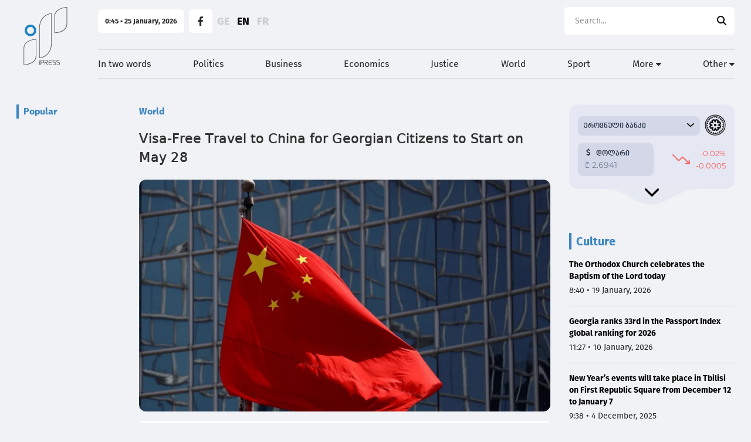

--- FILE ---
content_type: text/plain; charset=UTF-8
request_url: https://realtime.clp.ge/socket.io/?data=eyJ0aXRsZSI6IlZpc2EtRnJlZSBUcmF2ZWwgdG8gQ2hpbmEgZm9yIEdlb3JnaWFuIENpdGl6ZW5zIHRvIFN0YXJ0IG9uIE1heSAyOCIsInVybCI6Imh0dHBzOi8vaXByZXNzLmdlL2VuL25ld3Mvd29ybGQvdmlzYS1mcmVlLXRyYXZlbC10by1jaGluYS1mb3ItZ2VvcmdpYW4tY2l0aXplbnMtdG8tc3RhcnQtb24tbWF5LTI4IiwibmV3c0lkIjozNTU4NDksImpJZCI6MzU1ODQ5fQ&EIO=3&transport=polling&t=PlodDFn
body_size: 174
content:
95:0{"sid":"iCsj69SKHTuP3-s4d0Db","upgrades":["websocket"],"pingInterval":1000,"pingTimeout":2000}2:40

--- FILE ---
content_type: image/svg+xml
request_url: https://forecast.ge/assets/images/humidity.svg
body_size: 968
content:
<?xml version="1.0" encoding="utf-8"?>
<!-- Generator: Adobe Illustrator 24.3.0, SVG Export Plug-In . SVG Version: 6.00 Build 0)  -->
<svg version="1.1" xmlns="http://www.w3.org/2000/svg" xmlns:xlink="http://www.w3.org/1999/xlink" x="0px" y="0px"
	 viewBox="0 0 50 50" style="enable-background:new 0 0 50 50;" xml:space="preserve">
<style type="text/css">
	.st0{display:none;fill:#AD1E1E;}
	.st1{fill:#FFFFFF;}
	.st2{display:none;}
	.st3{display:inline;}
	.st4{fill:#FCFCFC;}
</style>
<g id="Layer_2">
	<rect x="0" class="st0" width="50" height="50"/>
	<g id="Group_123" transform="translate(-985.24 -473.886)">
		<path id="Path_28" class="st1" d="M1030.1,503.3c-0.6-2.4-1.4-4.8-2.6-7.1c-3.4-6.6-7.4-12.9-11.9-18.8c-0.5-0.7-1.2-0.6-1.7,0.1
			c-2.4,3.2-4.7,6.5-6.8,9.9c2.6,3.1,4.9,6.4,6.8,9.9c1,1.7,1.6,3.6,2,5.6c0.1,0.6,0.1,1.1,0.1,1.7c-0.1,6.1-3.9,11.6-9.6,13.8
			c1.7,1.1,3.6,1.9,5.6,2.2c1.4,0.2,2.8,0.3,4.2,0.2c6-0.5,11.1-4.5,13.1-10.2C1030.3,508.3,1030.6,505.8,1030.1,503.3z"/>
		<g id="Group_122" transform="translate(1032.454 482.412)">
			<path id="Path_29" class="st1" d="M-20.4,22.1c-0.1,6-5,10.8-11,10.8c-0.2,0-0.4,0-0.6,0c-5.4-0.3-9.9-4.6-10.3-10
				c-0.1-1.9,0.3-3.8,1.3-5.6c1.4-2.8,3.1-5.5,5.1-7.9c1.2-1.5,2.4-3,3.7-4.4c0.2-0.3,0.5-0.4,0.8-0.4c0.3,0,0.5,0.1,0.7,0.4
				c3.3,3.6,6.2,7.5,8.6,11.8c0.7,1.3,1.3,2.8,1.5,4.3C-20.4,21.5-20.4,21.8-20.4,22.1z"/>
		</g>
	</g>
</g>
<g id="Layer_1" class="st2">
	<g id="Group_124" transform="translate(-1311.263 -475.41)" class="st3">
		<path id="Path_30" class="st4" d="M1338.4,514.8c4.3-1.2,6.8-5.6,5.7-9.9c0.8,0.2,1.6,0.5,2.4,0.9c6,2.5,11,7,14.2,12.8
			c0.1,0.2,0.2,0.4,0.3,0.5c0.5,1,0.1,2.2-0.9,2.7c-0.3,0.1-0.6,0.2-0.8,0.2c-5.1,0.4-10.2-0.6-14.7-3c-2-1-3.8-2.3-5.6-3.7
			C1338.7,515.2,1338.5,515,1338.4,514.8z"/>
		<path id="Path_31" class="st4" d="M1328.4,504.9c-1.1,4.3,1.4,8.7,5.7,9.9c0,0.3-0.2,0.3-0.3,0.5c-4.4,3.8-9.7,6.2-15.5,6.8
			c-1.6,0.2-3.2,0.2-4.8,0.1c-1.1,0-2.1-0.9-2.1-2c0-0.4,0.1-0.8,0.3-1.1c1.2-2.5,2.9-4.8,4.9-6.8c3.2-3.3,7.2-5.7,11.6-7.2
			C1328.2,504.9,1328.3,504.9,1328.4,504.9z"/>
		<path id="Path_32" class="st4" d="M1342,501.2c-3.2-3.1-8.3-3.1-11.5,0c-0.2-0.9-0.4-1.8-0.5-2.7c-0.8-6.1,0.5-12.3,3.6-17.6
			c0.3-0.4,0.5-0.8,0.8-1.2c0.6-1,1.8-1.3,2.8-0.7c0.3,0.2,0.5,0.4,0.7,0.7c1.6,2.3,2.9,5,3.6,7.7
			C1342.8,491.9,1343,496.7,1342,501.2z"/>
		<path id="Path_36" class="st4" d="M1340.2,507c0,2.2-1.8,4-4,4c-2.2,0-4-1.8-4-4c0-2.2,1.8-4,4-4h0
			C1338.5,503,1340.2,504.8,1340.2,507L1340.2,507z"/>
	</g>
</g>
</svg>


--- FILE ---
content_type: image/svg+xml
request_url: https://forecast.ge/assets/images/forecast-logo.svg
body_size: 1240
content:
<svg id="Layer_1" data-name="Layer 1" xmlns="http://www.w3.org/2000/svg" viewBox="0 0 88.17 88.17">
  <defs>
    <style>
      .cls-1 {
        fill: #ff7a17;
      }

      .cls-2 {
        fill: #fff;
      }
    </style>
  </defs>
  <g>
    <circle class="cls-1" cx="44.09" cy="44.09" r="44.09"/>
    <path class="cls-2" d="M49,85.9a33.19,33.19,0,0,1-16.64-4.31c-4.88-2.88-13.68-10.12-12-16.84a7.07,7.07,0,0,1,1.52-2.91,36.61,36.61,0,0,1-2-14.68c0-.46.08-.91.13-1.36a4.79,4.79,0,0,1-1.37-1.06c-1.71-1.94-1.83-5.57-.34-10,2-5.84,6.94-12.67,13.14-13.88a11.08,11.08,0,0,1,4.46.07,29.06,29.06,0,0,1,4.53-2.32,31.26,31.26,0,0,1,14-2.24,8.07,8.07,0,0,1,3.66-2.17c6.87-2,14.2,3.68,17,6.2,3.83,3.41,6.94,8.39,7.09,11.35a2.7,2.7,0,0,1-.61,2,2.35,2.35,0,0,1-2.24.6c3.44,7.55,4,15.7,2.81,19.83a3.76,3.76,0,0,1-2,2.74,3.23,3.23,0,0,1-2.84-.6c-3.13-2-6.8-7.91-7.29-13.91-.26-3.1-.18-8.51,3.19-10.41a4.68,4.68,0,0,1,2.13-.6,25,25,0,0,0-1.52-2.18,27.69,27.69,0,0,0-13-9.4,26.52,26.52,0,0,0-5.48-1.25,24,24,0,0,0-2.76,5.76c-.47,1.22-1,2.53-1.59,3.89,4.59,3.32,8.62,7.31,10.91,11.12,2,3.33,2.64,6.35,1.89,9-1.87,6.61-12.09,8-22,9.41L40,58A37.06,37.06,0,0,1,51.1,62.62C55.46,65.33,62.63,71,64.23,76.07a27,27,0,0,0,6.47-4.25,26.29,26.29,0,0,0,7-10.65,1.07,1.07,0,0,1,2,.73,27.58,27.58,0,0,1-15.2,16.36,4.74,4.74,0,0,1-.24,1.3c-.66,2-2.64,3.65-5.73,4.81A28.1,28.1,0,0,1,49,85.9ZM22.86,64.21a4.24,4.24,0,0,0-.41,1.06c-1.26,5.06,6.09,11.57,11,14.48,8,4.71,18.29,4.88,24.36,2.61,2.21-.83,3.72-1.93,4.31-3.13C52,82.83,39.31,81.94,30.14,74A28.38,28.38,0,0,1,22.86,64.21Zm1.55-1.78a26.61,26.61,0,0,0,7.13,9.94c8.82,7.64,21.15,8.28,30.74,4.54C61.25,73,55,67.54,50,64.44a36,36,0,0,0-16.85-5.26C29.5,59.92,26.36,60.9,24.41,62.43Zm-2.35-16c0,.28-.06.57-.08.85a34.57,34.57,0,0,0,1.65,13c3.95-2.72,10.79-3.67,17.9-4.66,9.2-1.28,18.71-2.61,20.2-7.87.57-2,0-4.52-1.67-7.29a38.21,38.21,0,0,0-10-10.29,26.93,26.93,0,0,1-6.31,8.09C37.6,43.65,27.82,47.51,22.06,46.48ZM75.62,33.61a2.67,2.67,0,0,0-1.35.33c-1.68.94-2.46,4.05-2.11,8.31.45,5.57,3.9,10.69,6.22,12.27.63.44,1,.47,1.06.45s.44-.39.73-1.47c1.09-4,.25-12.45-3.53-19.78A5.21,5.21,0,0,0,75.62,33.61ZM22.37,44.36c4.44.84,13.5-2,20-7.67A24.71,24.71,0,0,0,48.29,29a40,40,0,0,0-12-5.72,31.25,31.25,0,0,0-7.21,6.79A31.89,31.89,0,0,0,22.37,44.36ZM33.18,22.85a8.56,8.56,0,0,0-1.36.15c-5.37,1.05-9.73,7.19-11.52,12.46C19.11,39,19.08,42,20.22,43.32a.93.93,0,0,0,.14.14,34.05,34.05,0,0,1,7-14.74A33.78,33.78,0,0,1,33.18,22.85Zm44.91,9,.47.14a4.9,4.9,0,0,0,1.54.31c.5-.82-1.69-6.11-6.39-10.29-2.57-2.28-9.17-7.42-15-5.74a6.55,6.55,0,0,0-1.24.5,28.33,28.33,0,0,1,4.06,1.06A29.89,29.89,0,0,1,75.53,28,30.79,30.79,0,0,1,78.09,31.88ZM38.77,21.77A45.27,45.27,0,0,1,49.2,27c.51-1.16.95-2.31,1.38-3.42a35.72,35.72,0,0,1,2.3-5.15,29.56,29.56,0,0,0-11.67,2.16A26.16,26.16,0,0,0,38.77,21.77Z" transform="translate(-5.91 -5.91)"/>
  </g>
</svg>


--- FILE ---
content_type: image/svg+xml
request_url: https://ipress.ge/assets/images/external-link.svg
body_size: 184
content:
<svg width="20" height="20" viewBox="0 0 20 20" fill="none" xmlns="http://www.w3.org/2000/svg">
<path d="M15 10.8333V15.8333C15 16.2754 14.8244 16.6993 14.5118 17.0118C14.1993 17.3244 13.7754 17.5 13.3333 17.5H4.16667C3.72464 17.5 3.30072 17.3244 2.98816 17.0118C2.67559 16.6993 2.5 16.2754 2.5 15.8333V6.66667C2.5 6.22464 2.67559 5.80072 2.98816 5.48816C3.30072 5.17559 3.72464 5 4.16667 5H9.16667" stroke="#2084C7" stroke-width="2" stroke-linecap="round" stroke-linejoin="round"/>
<path d="M12.5 2.5H17.5V7.5" stroke="#2084C7" stroke-width="2" stroke-linecap="round" stroke-linejoin="round"/>
<path d="M8.33398 11.6667L17.5007 2.5" stroke="#2084C7" stroke-width="2" stroke-linecap="round" stroke-linejoin="round"/>
</svg>


--- FILE ---
content_type: image/svg+xml
request_url: https://ipress.ge/assets/images/search-white.svg
body_size: 375
content:
<?xml version="1.0" encoding="utf-8"?>
<!-- Generator: Adobe Illustrator 26.3.1, SVG Export Plug-In . SVG Version: 6.00 Build 0)  -->
<svg version="1.1" id="Layer_1" xmlns="http://www.w3.org/2000/svg" xmlns:xlink="http://www.w3.org/1999/xlink" x="0px" y="0px"
	 viewBox="0 0 32 32" style="enable-background:new 0 0 32 32;" xml:space="preserve">
<style type="text/css">
	.st0{fill:#FFFFFF;}
</style>
<path class="st0" d="M27,25.4l4.6,4.6c0.2,0.2,0.3,0.5,0.3,0.8c0,0.3-0.1,0.6-0.3,0.8c-0.2,0.2-0.5,0.3-0.8,0.3
	c-0.3,0-0.6-0.1-0.8-0.3L25.4,27c-3,2.6-6.9,3.9-10.9,3.7c-4-0.2-7.7-2-10.4-4.9C1.4,22.9-0.1,19.1,0,15.1S1.7,7.3,4.5,4.5
	S11.1,0.1,15.1,0s7.8,1.4,10.7,4.1c2.9,2.7,4.7,6.4,4.9,10.4C31,18.5,29.6,22.4,27,25.4L27,25.4z M15.4,28.4c3.5,0,6.8-1.4,9.2-3.8
	s3.8-5.7,3.8-9.2S27,8.6,24.6,6.2s-5.7-3.8-9.2-3.8S8.6,3.7,6.2,6.2s-3.8,5.7-3.8,9.2s1.4,6.8,3.8,9.2S11.9,28.4,15.4,28.4z"/>
</svg>
